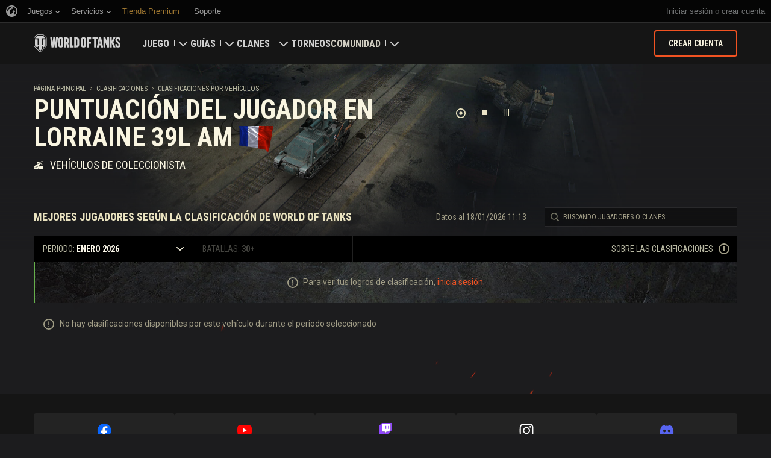

--- FILE ---
content_type: application/javascript
request_url: https://na-wotp.wgcdn.co/static/6.13.1_5ba0d8/hall_of_fame/js/vehicle.js
body_size: 405
content:
(function($, ko, HOFVehicleModel, StickyElement, wot_hl, HallOfFameUtils, wgsdk) {
    'use strict';

    var HASH_PREFIX = 'w';

    $(function() {
        var $hofNode = $('.js-hof'),
            $filterParamsMobile = $('.js-filter-params-mobile'),
            initialValues, hashValues,
            $loginLink, $logOutLink,
            model;

        if ($hofNode.length) {
            wot_hl.hash.init({salt: 'wot'});
            hashValues = wot_hl.hash.getHashValuesFor('w');
            initialValues = {
                page: hashValues.p,
                timeSlice: hashValues.ts,
                battleCount: hashValues.nb,
                sortColumn: hashValues.pr,
                spaId: hashValues.uid,
                clanId: hashValues.cid,
                hofUrls: window.HOF_URLS,
                isUserAuthorized: window.is_auth_user(),
                hashPrefix: HASH_PREFIX
            };

            model = new HOFVehicleModel(initialValues);
            ko.applyBindings(model, $hofNode.get(0));

            if (window.is_auth_user()) {
                $logOutLink = $('.js-auth-logout-link');

                if ($logOutLink.length) {
                    model.authUrl.subscribe(updateLogOutLink);

                    updateLogOutLink();
                }
            } else {
                $loginLink = $('.js-auth-openid-link');

                if ($loginLink.length) {
                    model.authUrl.subscribe(updateLogInLink);

                    updateLogInLink();
                }
            }
        }

        if ($filterParamsMobile.length) {
            ko.applyBindings(model, $filterParamsMobile.get(0));
        }

        function updateLogInLink() {
            $loginLink
                .attr('data-next-url', location.href)
                .trigger('authenticationoid:initialize-login-link');
        }

        function updateLogOutLink() {
            $logOutLink
                .attr('data-return-to', location.href)
                .trigger('authenticationoid:initialize-logout-link');
        }

        $('.js-pager-container').one('click.pagerga', '.js-paging-item', function() {
            wgsdk.ga({eventCategory: 'hall-of-fame', eventAction: 'click', eventLabel: 'table_paging'});
        });
    });
})(jQuery, ko, HOFVehicleModel, StickyElement, wot_hl, HallOfFameUtils, wgsdk);


--- FILE ---
content_type: text/plain
request_url: https://worldoftanks.com/geoip/region_widget/?jsoncallback=jQuery22405324359865546067_1768758252116&tpl=popup&calling=challenge&_=1768758252117
body_size: -794
content:
jQuery22405324359865546067_1768758252116({})